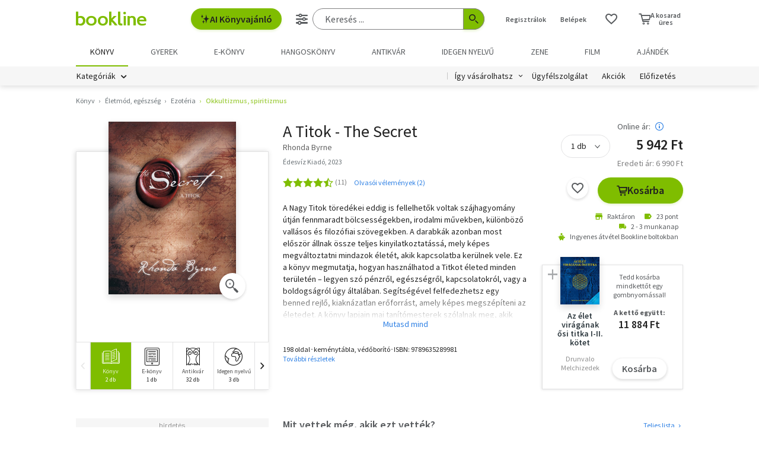

--- FILE ---
content_type: text/html; charset=utf-8
request_url: https://www.google.com/recaptcha/api2/aframe
body_size: -87
content:
<!DOCTYPE HTML><html><head><meta http-equiv="content-type" content="text/html; charset=UTF-8"></head><body><script nonce="rwhVQqqSx_qVtrTWcroeXA">/** Anti-fraud and anti-abuse applications only. See google.com/recaptcha */ try{var clients={'sodar':'https://pagead2.googlesyndication.com/pagead/sodar?'};window.addEventListener("message",function(a){try{if(a.source===window.parent){var b=JSON.parse(a.data);var c=clients[b['id']];if(c){var d=document.createElement('img');d.src=c+b['params']+'&rc='+(localStorage.getItem("rc::a")?sessionStorage.getItem("rc::b"):"");window.document.body.appendChild(d);sessionStorage.setItem("rc::e",parseInt(sessionStorage.getItem("rc::e")||0)+1);localStorage.setItem("rc::h",'1769008129052');}}}catch(b){}});window.parent.postMessage("_grecaptcha_ready", "*");}catch(b){}</script></body></html>